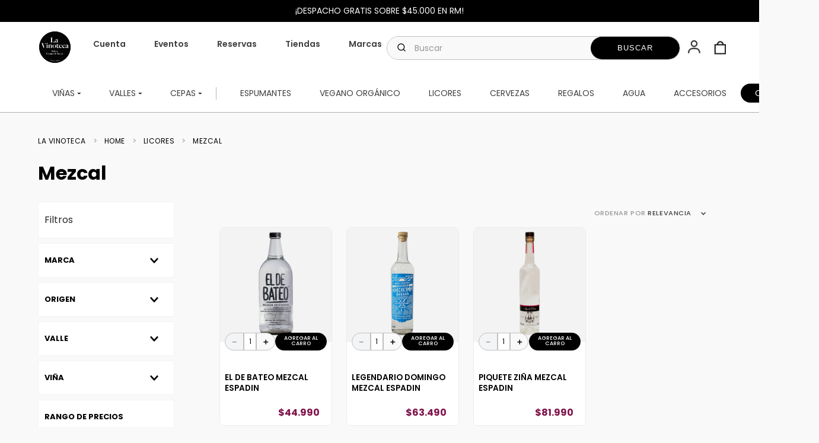

--- FILE ---
content_type: text/css
request_url: https://www.lavinoteca.cl/files/lav-custom.css
body_size: 278
content:
/*.vtex-product-highlights-2-x-productHighlightWrapper--collection[data-highlight-id="981"]{
	display: none !important;
}}*/

.cortina{
    background-color: #000 !important;
    overflow: hidden!important;
    max-width: 100vw;
    max-height: 100vh;
    height: 100vh;
    display: flex;
    align-items: center;
}

.cortina img{
    width: 100%;
    height: auto;
    display: block;
    margin: 0 auto;
}

.propulsowcl-countdown-0-x-numbers{
	align-items: center;
}

/*.vtex-store-components-3-x-imageElement--cortina-cyber{
    height: 100vh;
    object-fit: contain;
}
.vtex-flex-layout-0-x-flexRow--cortina-cyber-row .vtex-store-components-3-x-container{
	max-width: unset !important; 
  	margin: 0;
        width: 100vw;
}
.vtex-flex-layout-0-x-flexRow--cortina-cyber-row .vtex-store-components-3-x-imageElement--carouselCortina{
	object-fit: cover !important;
      background-image: url(https://lavinoteca.vtexassets.com/arquivos/CortinaSALIDACyberdayMonday2025.jpg)!important;
    background-repeat: no-repeat;

}
@media (max-width: 991px) {
      .vtex-flex-layout-0-x-flexRow--cortina-cyber-row .vtex-store-components-3-x-imageElement--carouselCortina{
      background-image: url(https://lavinoteca.vtexassets.com/arquivos/cortinaSALIDA360X640CyberMonday2025.jpg)!important;

}
    }*/